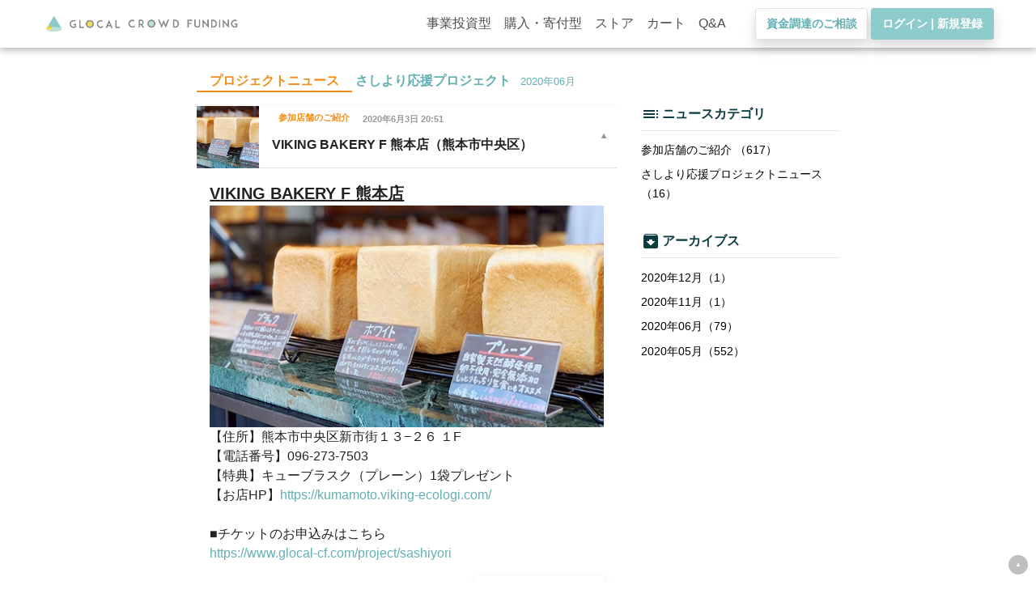

--- FILE ---
content_type: text/html; charset=UTF-8
request_url: https://www.glocal-cf.com/news/project/2?p=3&m=2020-06
body_size: 6938
content:
<!DOCTYPE html>
<html lang="ja">
<head>
<meta http-equiv="content-type" content="text/html; charset=UTF-8" />
<meta http-equiv="content-style-type" content="text/css" />
<meta http-equiv="content-script-type" content="text/javascript" />
<meta http-equiv="Pragma" content="no-cache" />
<meta http-equiv="cache-control" content="no-cache" />
<meta http-equiv="expires" content="0" />


<title>さしより応援プロジェクト | グローカル・クラウドファンディング</title>



	<meta name="keywords" content="さしより応援プロジェクト | グローカル・クラウドファンディング"/>
	<meta name="description" content="新型コロナウイルスの影響を受けている熊本県内の飲食店を応援 | さしより応援プロジェクト"/>

	
	<meta property="og:title" content="さしより応援プロジェクト | グローカル・クラウドファンディング" />
	<meta property="og:description" content="新型コロナウイルスの影響を受けている熊本県内の飲食店を応援 | さしより応援プロジェクト" />
	<meta property="og:image" content="https://www.glocal-cf.com/images/glocalcf-companylogo.jpg" />


	<meta name="twitter:card" content="summary_large_image" />
	<meta property="og:url" content="https://www.glocal-cf.com/news/project/2?p=3&m=2020-06"/>
	<meta property="og:site_name" content="グローカル・クラウドファンディング"/>
	<meta property="og:locale" content="ja_JP">
	


<script type="text/javascript" src="/js/jquery.min.js"></script>
<script type="text/javascript" src="/js/jquery.number.js"></script>
<script type="text/javascript" src="/js/bootstrap.min.js"></script>
<script type="text/javascript" src="/js/common.js?0419"></script>
<!-- Google Tag Manager -->
<script>(function(w,d,s,l,i){w[l]=w[l]||[];w[l].push({'gtm.start':
new Date().getTime(),event:'gtm.js'});var f=d.getElementsByTagName(s)[0],
j=d.createElement(s),dl=l!='dataLayer'?'&l='+l:'';j.async=true;j.src=
'https://www.googletagmanager.com/gtm.js?id='+i+dl;f.parentNode.insertBefore(j,f);
})(window,document,'script','dataLayer','GTM-KVJM7H8');</script>
<!-- End Google Tag Manager -->
<link rel="stylesheet" type="text/css" href="/css/bootstrap.min.css" media="screen,print" />
<link rel="stylesheet" type="text/css" href="/css/reset.css?20260123" media="screen,print" />
<link rel="stylesheet" type="text/css" href="/css/base.css?20260123" media="screen,print" />
<link rel="stylesheet" type="text/css" href="/css/icon.css?20260123" media="screen,print" />
<link rel="stylesheet" type="text/css" href="/css/hack.css?20260123" media="screen,print" />
<link rel="stylesheet" type="text/css" href="/css/iconfont/material-icons.css?20260123">
<link rel="stylesheet" type="text/css" href="/css/fontawesome/all.css">
<link href="https://fonts.googleapis.com/css?family=Noto+Sans+JP&display=swap" rel="stylesheet">

<link rel="stylesheet" type="text/css" href="/css/news.css?20260123" media="screen,print" />

<link rel="stylesheet" type="text/css" href="/css/header.css?20260123" media="screen,print" />



<link rel="icon" href="/images/favicon.png" type="images/png">
<link rel="shortcut icon" href="/images/favicon.png" type="images/png">
<link rel="apple-touch-icon" href="/images/apple-icon.png" type="images/png">
<script src="https://cdnjs.cloudflare.com/ajax/libs/Chart.js/2.7.1/Chart.min.js"></script>
</head>

<body>
<!-- Google Tag Manager (noscript) -->
<noscript><iframe src="https://www.googletagmanager.com/ns.html?id=GTM-KVJM7H8"
height="0" width="0" style="display:none;visibility:hidden"></iframe></noscript>
<!-- End Google Tag Manager (noscript) -->

<!-- container -->
<div id="container">
<div class="content-wrap">

<!-- header -->
<meta name="viewport" content="width=device-width, initial-scale=1, shrink-to-fit=no">
<nav class="navbar navbar-expand-md navbar-light nav-bg-white fixed-top shadow-l2 py-md-2 px-3 px-lg-5" id="responsiveHeader">
	<a class="navbar-brand px-0 mr-auto mr-lg-3 ml-0 text-center" href="/">
		<picture>
			<source media="(min-width:1000px)" srcset="/images/logo.gif" width="355">
			<img src="/images/glocalcf-companylogo.png" height="33" alt="グローカル・クラウドファンディング">
		</picture>
	</a>

	<!--スマホ用のログイン等々のアイコン類-->
	<!--PC開発者ツールとスマホ実機だと見え方が違うので、触るときは実機での確認が必須-->
	<span class="mx-0 px-1 py-0 mt-1 mr-1" id="loginMenuSp" style="display:none;font-size:13px;">
				<a class="" href="/member/regist/form" id="registButtonSp">
			<button class="btn btn-link p-0" style="line-height:20px;">
			<strong><i class="fas fa-user-plus" style="font-size:14px;display:contents;"></i><br/><span style="font-size:0.7rem">会員登録</span></strong>
			</button>
		</a>
		<a class="" href="/member/login" id="loginButtonSp">
			<button class="btn btn-link p-0" style="line-height:20px;">
			<strong><i class="fas fa-sign-out-alt" style="font-size:14px;display:contents;"></i><br/><span style="font-size:0.7rem">ログイン</span></strong>
			</button>
		</a>
			</span>

	<button type="button" class="navbar-toggler px-2" data-toggle="collapse" data-target="#navberHeader" aria-controls="navberHeader" aria-expanded="false" aria-label="ナビゲーションの切替">
	</button>

	<div class="collapse navbar-collapse snavi pt-3 pt-md-0" id="navberHeader">
		<ul class="navbar-nav mr-auto">
			<li class="nav-item mr-0 mr-md-3 py-3 py-lg-0">
				<a href="/fund" target="_self" style="font-size: 16px;">事業投資型</a>
			</li>
			<li class="nav-item mr-0 mr-md-3 py-3 py-lg-0">
				<a href="/project" target="_self" style="font-size: 16px;">購入・寄付型</a>
			</li>
			<li class="nav-item mr-0 mr-md-3 py-3 py-lg-0">
				<a href="/store" target="_self" style="font-size: 16px;">ストア</a>
			</li>
			<li class="nav-item mr-0 mr-md-3 py-3 py-lg-0">
				<a href="/store/cart/list" target="_self" style="font-size: 16px;">カート</a>
			</li>
			<li class="nav-item mr-0 mr-md-3 py-3 py-lg-0">
				<a href="/faq" target="_self" style="font-size: 16px;">Q&A</a>
			</li>
			<li class="nav-item mr-0 mr-md-3 py-3 py-lg-0">
				<a href="/news/activity?a=25" id="guideBusiness" style="font-size: 16px;display: none;">
					資金調達のご相談
				</a>
			</li>
		</ul>

		<span class="mx-0 px-1" id="loginMenuPc">
			<a href="/news/activity?a=25" class="btn-new border shadow ripple">資金調達のご相談</a>

							<a href="/member/login?mode=init" class="btn-new blue shadow ripple" id="loginButtonPc">ログイン | 新規登録</a>
					</span>
	</div><!-- /.navbar-collapse -->
</nav>
<script>
$(function(){
		var path = location.pathname;
	var matcherMypage = new RegExp("mypage","ig");
	var matcherInvertFund = new RegExp("investfund","ig");
	if( matcherMypage.test(path) && !matcherInvertFund.test(path) ){
		$('#logoutButtonPc').show();
		$('#logoutOtherButtonPc').show();
		$('#logoutButtonSp').show();
		$('#logoutOtherButtonSp').show();
		$('#mypageButtonPc').hide();
		$('#mypageButtonSp').hide();
		$('#loginButtonPc').hide();
		$('#loginButtonSp').hide();
	} else {
		$('#logoutButtonPc').hide();
		$('#logoutOtherButtonPc').hide();
		$('#logoutButtonSp').hide();
		$('#logoutOtherButtonSp').hide();
	}
	if( document.documentElement.clientWidth > 865 ){
		$('#loginMenuSp').hide();
		$('#loginMenuPc').show();
		$('#guideBusiness').hide();
	} else if( document.documentElement.clientWidth > 767 ) {
		$('#guideBusiness').hide();
	}else {
		$('#loginMenuSp').show();
		$('#loginMenuPc').hide();
		$('#guideBusiness').show();
	}
});
</script>
<style>
span.notificationIcon {
  position: relative;
  width: 18px;
  height: 18px;
  border-radius: 50%;
  color: #fff;
  background-color: #C00;
  font-size: 14px;
}
span.notificationIcon span {
  width: 20px;
  font-weight: 900;
  display: inline-block;
}
@media (min-width: 700px) {
span.notificationIcon {
    position: relative;
    width: 20px;
    height: 20px;
    border-radius: 50%;
    color: #fff;
    background-color: #C00;
    font-size: 14px;
	margin-right: 5px;
  }
span.notificationIcon span {
    width: 20px;
    font-weight: 900;
    display: inline-block;
  }
</style>
<!-- /header -->




<!-- main -->
<div id="main" class="clearfix">

<style>

	h2 small{
		margin-left: 0.7rem;
	}

	.progress-thin {
		background-color: #cccccc;
		border-radius: 2px;
		box-shadow: 0 1px 2px rgba(0, 0, 0, 0.1) inset;
		height: 12px;
		overflow: hidden;
	}

	.progress-bar {
		background-color: #01B7AB;
		box-shadow: 0 -1px 0 rgba(0, 0, 0, 0.15) inset;
		color: #fff;
		float: left;
		font-size: 12px;
		height: 100%;
		line-height: 20px;
		text-align: center;
		transition: width 0.6s ease 0s;
		width: 0;
	}

	.item {
		margin: 0 0 10px 0;
	}
	
	.thumbnail,
	.thumbnail img{
		height: 77px !important;
		width: 77px !important;
	}
	
</style>
<div class="col-12 col-md-10 offset-md-1 col-lg-8 offset-lg-2 mt-3 row">
<div class="col-12">
	<h2><em><a href="/news/project/2">プロジェクトニュース</a></em> <a href="/project/2">さしより応援プロジェクト</a><small>2020年06月</small></h2>
</div>

	<div class="newslist clearfix col-12 col-md-8 mb-5">
		<dl class="accordion">
				<dt>
			<span class="thumbnail"><img src="https://msat.glocal-cf.com/data/blog/archive/original/27389.jpg" /></span>
			<span class="label cat">参加店舗のご紹介</span><span class="label date">2020年6月3日 20:51</span>			<p>VIKING BAKERY F 熊本店（熊本市中央区）</p>
		</dt>
		<dd>
			<p><span style="font-size:20px;"><u><strong>VIKING BAKERY F 熊本店</strong></u></span></p>

<p><img alt="/data/blog/archive/original/27389.jpg" src="https://msat.glocal-cf.com/data/blog/archive/original/27389.jpg" /></p>

<p>【住所】熊本市中央区新市街１３&minus;２６ １F</p>

<p>【電話番号】096-273-7503</p>

<p>【特典】キューブラスク（プレーン）1袋プレゼント</p>

<p>【お店HP】<a href="https://kumamoto.viking-ecologi.com/" target="_blank">https://kumamoto.viking-ecologi.com/</a></p>

<p>&nbsp;</p>

<p>■チケットのお申込みはこちら</p>

<p><a data-auth="NotApplicable" href="https://www.glocal-cf.com/project/sashiyori" id="LPlnk616458" rel="noopener noreferrer" target="_blank">https://www.glocal-cf.com/project/sashiyori</a></p>

							<p class="right mt-3"><a href="/news/project/2?a=626" class="btn-new-small shadow ripple">この記事のURL/シェア</a></p>
			
						
		</dd>
				<dt>
			<span class="thumbnail"><img src="https://msat.glocal-cf.com/data/blog/archive/original/27391.jpg" /></span>
			<span class="label cat">参加店舗のご紹介</span><span class="label date">2020年6月3日 20:48</span>			<p>ステーキマニア光の森店（菊池郡菊陽町）</p>
		</dt>
		<dd>
			<p><span style="font-size:20px;"><u><strong>ステーキマニア光の森店</strong></u></span></p>

<p><img alt="/data/blog/archive/original/27391.jpg" src="https://msat.glocal-cf.com/data/blog/archive/original/27391.jpg" /></p>

<p>【住所】菊池郡菊陽町光の森2丁目16-1</p>

<p>【電話番号】096-282-8229</p>

<p>【特典】ソフトドリンク1杯プレゼント</p>

<p>&nbsp;</p>

<p>■チケットのお申込みはこちら</p>

<p><a data-auth="NotApplicable" href="https://www.glocal-cf.com/project/sashiyori" id="LPlnk616458" rel="noopener noreferrer" target="_blank">https://www.glocal-cf.com/project/sashiyori</a></p>

							<p class="right mt-3"><a href="/news/project/2?a=625" class="btn-new-small shadow ripple">この記事のURL/シェア</a></p>
			
						
		</dd>
				<dt>
			<span class="thumbnail"><img src="https://msat.glocal-cf.com/data/blog/archive/original/27391.jpg" /></span>
			<span class="label cat">参加店舗のご紹介</span><span class="label date">2020年6月3日 20:44</span>			<p>ステーキマニア はません店（熊本市東区）</p>
		</dt>
		<dd>
			<p><span style="font-size:20px;"><u><strong>ステーキマニア はません店</strong></u></span></p>

<p>&nbsp;</p>

<p><img alt="/data/blog/archive/original/27391.jpg" src="https://msat.glocal-cf.com/data/blog/archive/original/27391.jpg" /></p>

<p>【住所】熊本市東区画図町重富441-2</p>

<p>【電話番号】096-273-9729</p>

<p>【特典】ソフトドリンク1杯プレゼント</p>

<p>&nbsp;</p>

<p>■チケットのお申込みはこちら</p>

<p><a data-auth="NotApplicable" href="https://www.glocal-cf.com/project/sashiyori" id="LPlnk616458" rel="noopener noreferrer" target="_blank">https://www.glocal-cf.com/project/sashiyori</a></p>

							<p class="right mt-3"><a href="/news/project/2?a=624" class="btn-new-small shadow ripple">この記事のURL/シェア</a></p>
			
						
		</dd>
				<dt>
			<span class="thumbnail"><img src="https://msat.glocal-cf.com/data/blog/archive/original/27391.jpg" /></span>
			<span class="label cat">参加店舗のご紹介</span><span class="label date">2020年6月3日 20:41</span>			<p>ステーキマニア 上通店（熊本市中央区）</p>
		</dt>
		<dd>
			<p><span style="font-size:20px;"><u><strong>ステーキマニア 上通店（休業のため、下記店舗にてご利用ください）</strong></u></span></p>

<p><u><strong>ステーキマニア光の森店</strong></u></p>

<p><u><strong>ステーキマニア浜線店</strong></u></p>

<p><u><strong>VIKING BAKERY F 熊本店</strong></u></p>

<p><u><strong>VIKING BAKERY 0 上通店</strong>（</u>熊本市中央区上通町９&minus;４ー１F）</p>

<p><img alt="/data/blog/archive/original/27391.jpg" src="https://msat.glocal-cf.com/data/blog/archive/original/27391.jpg" /></p>

<p>&nbsp;</p>

							<p class="right mt-3"><a href="/news/project/2?a=623" class="btn-new-small shadow ripple">この記事のURL/シェア</a></p>
			
						
		</dd>
				<dt>
			<span class="thumbnail"><img src="https://msat.glocal-cf.com/data/blog/archive/original/27384.jpg" /></span>
			<span class="label cat">参加店舗のご紹介</span><span class="label date">2020年6月3日 20:40</span>			<p>鯔背（INASE）</p>
		</dt>
		<dd>
			<p><span style="font-size:20px;"><u><strong>鯔背（INASE）</strong></u></span></p>

<p>美味しい焼酎を取り揃えております。</p>

<p><img alt="/data/blog/archive/original/27384.jpg" src="https://msat.glocal-cf.com/data/blog/archive/original/27384.jpg" /></p>

<p>【住所】熊本市中央区下通1丁目9-27　ナポレオンビル２F</p>

<p>【電話番号】096-355-2226</p>

<p>【特典】お好きな焼酎1杯目無料</p>

<p>&nbsp;</p>

<p>■チケットのお申込みはこちら</p>

<p><a data-auth="NotApplicable" href="https://www.glocal-cf.com/project/sashiyori" id="LPlnk616458" rel="noopener noreferrer" target="_blank">https://www.glocal-cf.com/project/sashiyori</a></p>

							<p class="right mt-3"><a href="/news/project/2?a=622" class="btn-new-small shadow ripple">この記事のURL/シェア</a></p>
			
						
		</dd>
				<dt>
			<span class="thumbnail"><img src="https://msat.glocal-cf.com/data/blog/archive/original/27384.jpg" /></span>
			<span class="label cat">参加店舗のご紹介</span><span class="label date">2020年6月3日 20:38</span>			<p>焼酎Bar 粋（熊本市中央区）</p>
		</dt>
		<dd>
			<p><span style="font-size:20px;"><u><strong>焼酎Bar 粋</strong></u></span></p>

<p>美味しい焼酎を取り揃えております。</p>

<p><img alt="/data/blog/archive/original/27384.jpg" src="https://msat.glocal-cf.com/data/blog/archive/original/27384.jpg" /></p>

<p>【住所】熊本市中央区下通1丁目9-27　B1F ナポレオンビル</p>

<p>【電話番号】096-355-2330</p>

<p>【特典】お好きな焼酎1杯目無料</p>

<p>&nbsp;</p>

<p>■チケットのお申込みはこちら</p>

<p><a data-auth="NotApplicable" href="https://www.glocal-cf.com/project/sashiyori" id="LPlnk616458" rel="noopener noreferrer" target="_blank">https://www.glocal-cf.com/project/sashiyori</a></p>

							<p class="right mt-3"><a href="/news/project/2?a=621" class="btn-new-small shadow ripple">この記事のURL/シェア</a></p>
			
						
		</dd>
				<dt>
			<span class="thumbnail"><img src="https://msat.glocal-cf.com/data/blog/archive/original/27386.jpg" /></span>
			<span class="label cat">参加店舗のご紹介</span><span class="label date">2020年6月3日 20:35</span>			<p>ぐん（熊本市西区）</p>
		</dt>
		<dd>
			<p><span style="font-size:20px;"><u><strong>ぐん</strong></u></span></p>

<p>アルコール種類多数あります。</p>

<p><img alt="/data/blog/archive/original/27386.jpg" src="https://msat.glocal-cf.com/data/blog/archive/original/27386.jpg" /></p>

<p>【住所】熊本市西区八島2丁目1-5</p>

<p>【電話番号】080-3227-3500</p>

<p>&nbsp;</p>

<p>■チケットのお申込みはこちら</p>

<p><a data-auth="NotApplicable" href="https://www.glocal-cf.com/project/sashiyori" id="LPlnk616458" rel="noopener noreferrer" target="_blank">https://www.glocal-cf.com/project/sashiyori</a></p>

							<p class="right mt-3"><a href="/news/project/2?a=620" class="btn-new-small shadow ripple">この記事のURL/シェア</a></p>
			
						
		</dd>
				<dt>
			<span class="thumbnail"><img src="https://msat.glocal-cf.com/data/blog/archive/original/27390.jpg" /></span>
			<span class="label cat">参加店舗のご紹介</span><span class="label date">2020年6月3日 20:33</span>			<p>彩食カフェ　とみ一（八代市旭中央通）</p>
		</dt>
		<dd>
			<p><span style="font-size:20px;"><u><strong>彩食カフェ　とみ一</strong></u></span></p>

<p><img alt="/data/blog/archive/original/27390.jpg" src="https://msat.glocal-cf.com/data/blog/archive/original/27390.jpg" /></p>

<p>【住所】八代市旭中央通18-2</p>

<p>【電話番号】0965-34-7851</p>

<p>&nbsp;</p>

<p>■チケットのお申込みはこちら</p>

<p><a data-auth="NotApplicable" href="https://www.glocal-cf.com/project/sashiyori" id="LPlnk616458" rel="noopener noreferrer" target="_blank">https://www.glocal-cf.com/project/sashiyori</a></p>

							<p class="right mt-3"><a href="/news/project/2?a=619" class="btn-new-small shadow ripple">この記事のURL/シェア</a></p>
			
						
		</dd>
				<dt>
			<span class="thumbnail"><img src="https://msat.glocal-cf.com/data/blog/archive/original/27387.jpg" /></span>
			<span class="label cat">参加店舗のご紹介</span><span class="label date">2020年6月3日 20:20</span>			<p>フランス食堂 Le Brillant（熊本市南区）</p>
		</dt>
		<dd>
			<p><span style="font-size:20px;"><u><strong>フランス食堂 Le Brillant</strong></u></span></p>

<p>&nbsp;</p>

<p><img alt="/data/blog/archive/original/27387.jpg" src="https://msat.glocal-cf.com/data/blog/archive/original/27387.jpg" /></p>

<p>【住所】熊本市南区江越１丁目１７&minus;２</p>

<p>【電話番号】096-326-3225</p>

<p>【特典】ワンドリンク無料</p>

<p>【お店HP】<a href="https://french-restaurant-243.business.site/" target="_blank">https://french-restaurant-243.business.site/</a></p>

<p>&nbsp;</p>

<p>■チケットのお申込みはこちら</p>

<p><a data-auth="NotApplicable" href="https://www.glocal-cf.com/project/sashiyori" id="LPlnk616458" rel="noopener noreferrer" target="_blank">https://www.glocal-cf.com/project/sashiyori</a></p>

							<p class="right mt-3"><a href="/news/project/2?a=614" class="btn-new-small shadow ripple">この記事のURL/シェア</a></p>
			
						
		</dd>
				<dt>
			<span class="thumbnail"><img src="https://msat.glocal-cf.com/data/blog/archive/original/27388.jpg" /></span>
			<span class="label cat">参加店舗のご紹介</span><span class="label date">2020年6月3日 20:12</span>			<p>珈琲店ミック（八代市萩原町）</p>
		</dt>
		<dd>
			<p><span style="font-size:20px;"><u><strong>珈琲店ミック</strong></u></span></p>

<p>コーヒー1杯でも飲みに来て下さい。</p>

<p><img alt="/data/blog/archive/original/27388.jpg" src="https://msat.glocal-cf.com/data/blog/archive/original/27388.jpg" /></p>

<p>【住所】八代市萩原町1丁目2-7</p>

<p>【電話番号】0965-32-2261</p>

<p>&nbsp;</p>

<p>■チケットのお申込みはこちら</p>

<p><a data-auth="NotApplicable" href="https://www.glocal-cf.com/project/sashiyori" id="LPlnk616458" rel="noopener noreferrer" target="_blank">https://www.glocal-cf.com/project/sashiyori</a></p>

							<p class="right mt-3"><a href="/news/project/2?a=610" class="btn-new-small shadow ripple">この記事のURL/シェア</a></p>
			
						
		</dd>
				</dl>
		
		<div class="pagelink center"><a href="/news/project/2?p=2&m=2020-06">&lt;</a><a href="/news/project/2?p=1&m=2020-06">1</a><a href="/news/project/2?p=2&m=2020-06">2</a><a href="/news/project/2?p=3&m=2020-06" class="on">3</a><a href="/news/project/2?p=4&m=2020-06">4</a><a href="/news/project/2?p=5&m=2020-06">5</a><a href="/news/project/2?p=6&m=2020-06">6</a><a href="/news/project/2?p=7&m=2020-06">7</a><a href="/news/project/2?p=8&m=2020-06">8</a><a href="/news/project/2?p=4&m=2020-06">&gt;</a></div>	</div>
		<script>!function(d,s,id){var js,fjs=d.getElementsByTagName(s)[0],p=/^http:/.test(d.location)?'http':'https';if(!d.getElementById(id)){js=d.createElement(s);js.id=id;js.src=p+'://platform.twitter.com/widgets.js';fjs.parentNode.insertBefore(js,fjs);}}(document, 'script', 'twitter-wjs');</script>
		<script>(function(d, s, id) {
		  var js, fjs = d.getElementsByTagName(s)[0];
		  if (d.getElementById(id)) return;
		  js = d.createElement(s); js.id = id;
		  js.src = "//connect.facebook.net/ja_JP/sdk.js#xfbml=1&version=v2.5";
		  fjs.parentNode.insertBefore(js, fjs);
		}(document, 'script', 'facebook-jssdk'));</script>

	
	<div class="col-12 col-md-4" id="side">
		<dl>
			<dt><i class="material-icons">toc</i>ニュースカテゴリ</dt>
			<dd>
			<ul>
						<li>
			<a href="/news/project/2?c=1">参加店舗のご紹介			（617）
			</a>
			</li>
							<li>
			<a href="/news/project/2?c=2">さしより応援プロジェクトニュース			（16）
			</a>
			</li>
							</ul>
			</dd>
		</dl>
		<dl>
			<dt><i class="material-icons">archive</i>アーカイブス</dt>
			<dd>
				<ul>
										<li><a href="/news/project/2?m=2020-12">2020年12月（1）</a></li>
										<li><a href="/news/project/2?m=2020-11">2020年11月（1）</a></li>
										<li><a href="/news/project/2?m=2020-06">2020年06月（79）</a></li>
										<li><a href="/news/project/2?m=2020-05">2020年05月（552）</a></li>
									</ul>
			</dd>
		</dl>
		
		
			</div>
	
	<script>
	$(document).ready(function(){
		$(".newslist .accordion dd").eq(0).css("display","block");
		$(".newslist .accordion dt").eq(0).addClass("open");
	});
	</script>
</div>

</div>
<!-- /main -->
</div>
</div>
<!-- /container -->



<!-- Footer -->
<div class="pt-5 pt-md-4 pb-5 text-left" id="footer">
	<div class="row col-12 col-lg-10 offset-lg-1 col-xl-8 offset-xl-2 mb-3 main-content">
		<div class="col-12 col-md-3 pb-3 pt-md-3 px-0 border-bottom">
			<a id="collapseHeaderService" data-toggle="collapse" href="#collapseService" role="button" aria-expanded="false" aria-controls="collapseService">
				<span class="p-0"><strong>ニュース</strong></span>
				<span class="toggle-icon" id="serviceToggleIcon"></span>
			</a>
			<dd class="collapse ml-3 ml-md-0 mt-2" id="collapseService">
				<ul>
					<li><a href="/news/activity?c=1">お知らせ</a></li>
					<li><a href="/news/activity?c=2">ガイド</a></li>
					<li><a href="/news/activity?c=4">プレスリリース</a></li>
					<li><a href="/news/activity?c=5">メディア情報</a></li>
					
				</ul>
			</dd>
		</div>
		<hr class="link-border">
		<div class="col-12 col-md-3 py-3 px-0 border-bottom">
			<a id="collapseHeaderNotice" data-toggle="collapse" href="#collapseNotice" role="button" aria-expanded="false" aria-controls="collapseNotice">
				<span class="p-0"><strong>サポート</strong></span>
				<span class="toggle-icon" id="noticeToggleIcon"></span>
			</a>
			<dd class="collapse ml-3 ml-md-0 mt-2" id="collapseNotice">
				<ul>
					<li><a href="/about">仕組み</a></li>
					<li><a href="/inquiry">お問い合わせ</a></li>
					<li><a href="/faq">よくある質問</a></li>
				</ul>
			</dd>
		</div>
		<hr class="link-border">
		<div class="col-12 col-md-3 py-3 px-0 border-bottom">
			<a  id="collapseHeaderSupport" data-toggle="collapse" href="#collapseSupport" role="button" aria-expanded="false" aria-controls="collapseSupport">
				<span class="p-0"><strong>規約</strong></span>
				<span class="toggle-icon" id="supportToggleIcon"></span>
			</a>
			<dd class="collapse ml-3 ml-md-0 mt-2" id="collapseSupport">
				<ul>
					<li><a href="/privacy">個人情報保護基本方針</a></li>
					<li><a href="/solicitation">勧誘方針</a></li>
					<li><a href="/antisocial">反社会的勢力に対する基本方針</a></li>
					<li><a href="/terms">会員利用規約</a></li>
					<li><a href="/creditcard">クレジットカード決済利用に関する特約</a></li>
				</ul>
			</dd>
		</div>
		<hr class="link-border">
		<div class="col-12 col-md-3 py-3 px-0">
			<a id="collapseHeaderCompany" data-toggle="collapse" href="#collapseCompany" role="button" aria-expanded="false" aria-controls="collapseCompany">
				<span class="p-0"><strong>運営会社</strong></span>
				<span class="toggle-icon" id="companyToggleIcon"></span>
			</a>
			<dd class="collapse ml-3 ml-md-0 mt-2" id="collapseCompany">
				<ul>
					<li><a href="/company">企業情報</a></li>
					<li><a href="/tokutei">特定商取引法に基づく表記</a></li>
					<li><a href="/alcohol">酒類販売管理者標識の掲示</a></li>
				</ul>
			</dd>
		</div>
	</div>
	<div class="row col-12 col-lg-10 offset-lg-1 col-xl-8 offset-xl-2 mb-4 main-content" id="considerations">
		<div>【ご留意事項】</div>
		<div>当社が取り扱うファンドには、所定の取扱手数料（別途金融機関へのお振込手数料が必要となる場合があります。）がかかるほか、出資金の元本が割れる等のリスクがあります。</div>
		<div>取扱手数料及びリスクはファンドによって異なりますので、詳細は各ファンドの匿名組合契約説明書をご確認ください。</div>
	</div>
	<div class="row col-12 col-lg-10 offset-lg-1 col-xl-8 offset-xl-2 mb-3 main-content" id="copyright">
		<div>株式会社グローカル・クラウドファンディング　第二種金融商品取引業者　九州財務局長（金商）第20号　加入協会：一般社団法人第二種金融商品取引業協会<br/>
		© 2026 GLOCAL CROWDFUNDING INC.</div>
	</div>
	<div class="col-12 col-lg-10 offset-lg-1 col-xl-8 offset-xl-2 mt-5 mt-md-0">
    	<ul class="sns px-0 float-right">
    		<li class="pl-3"><a href="https://www.facebook.com/glocalcf" target="_brank"><i class="fab fa-facebook"></i></a></li>
    		<li class="pl-3"><a href="https://twitter.com/glocal_cf" target="_brank"><i class="fab fa-twitter"></i></a></li>
     		<li class="pl-3"><a href="https://www.instagram.com/glocal_cf" target="_brank"><i class="fab fa-instagram"></i></a></li>
			 <li class="pl-3"><a href="https://lin.ee/KUVIU3A" target="_brank"><i class="fab fa-line"></i></a></li>
			</ul>
     </div>
</div>
<script>
	$(function() {
        // フッター周りのJS
    	// 画面サイズがPC表示の場合の、アコーディオン周りのDOM操作
    	if( window.innerWidth > 767 ){
    	    // アコーディオンの親リンクの、開閉先URLを削除し、開閉できないようにする
    	    $('#collapseHeaderService').prop('href','');
            $('#collapseHeaderNotice').prop('href','');
            $('#collapseHeaderSupport').prop('href','');
            $('#collapseHeaderCompany').prop('href','');
            // アコーディオンの親リンクの、アイコンを非表示にする
            $('#serviceToggleIcon').hide();
            $('#noticeToggleIcon').hide();
            $('#supportToggleIcon').hide();
            $('#companyToggleIcon').hide();
            // アコーディオンの子要素をデフォルトで表示する
            $('#collapseService').addClass('show');
            $('#collapseNotice').addClass('show');
            $('#collapseSupport').addClass('show');
            $('#collapseCompany').addClass('show');
        }
	});
</script>
<!-- /Footer -->
<a href="" id="pagetop">▲</a>


<script type="text/javascript">
$(function(){
   footer_height = $("#footer").height();
   footer_height += 80;
   $("#container").css("min-height", "calc(100vh - " + footer_height + "px");
});
</script>

</body>
</html>



--- FILE ---
content_type: text/css
request_url: https://www.glocal-cf.com/css/icon.css?20260123
body_size: 458
content:
@charset "UTF-8";

/* icon  ------------------------------*/
i{
	display: inline-block;
	vertical-align: top;
	width:15px;
	height:15px;
}
.tab_contents i{
	width: auto;
	height:auto;
}
i.mail {
	width:16px;
	height:12px;
	background: url(/images/i_h_mail.png) -16px 0 no-repeat;
}
i.arrow-right{
	width:6px;
	height:9px;
	vertical-align: middle;
	background: url(/images/i_btn.png) -18px 0 no-repeat;
}
.arrow-right.blue{
	background-position: -6px 0;
}

.link i.arrow-right,
.border i.arrow-right{
	background-position: -6px 0;
}

/* Side  ------------------------------*/

#side dt i{
	width: 20px;
	height:20px;
}



/* MyPageMenu  ------------------------------*/
.header_sub_menu i{
	background: url(/images/i_menu.png) 0 0 no-repeat;
}

.header_sub_menu i.search{
	background-position: 0 0;
}
.header_sub_menu li.on i.search,
.header_sub_menu a:hover i.search{
	background-position: -15px 0;
}
.store_menu li.on i.search,
.store_menu a:hover i.search{
	background-position: -30px 0;
}

.header_sub_menu i.user{
	background-position: 0 -15px;
}
.header_sub_menu li.on i.user,
.header_sub_menu a:hover i.user{
	background-position: -15px -15px;
}
.store_menu li.on i.user,
.store_menu a:hover i.user{
	background-position: -30px -15px;
}

.header_sub_menu i.question{
	background-position: 0 -30px;
}
.header_sub_menu li.on i.question,
.header_sub_menu a:hover i.question{
	background-position: -15px -30px;
}
.store_menu li.on i.question,
.store_menu a:hover i.question{
	background-position: -30px -30px;
}

.header_sub_menu i.mail{
	background-position: 0 -45px;
}
.header_sub_menu li.on i.mail,
.header_sub_menu a:hover i.mail{
	background-position: -15px -45px;
}

.header_sub_menu i.home{
	background-position: 0 -60px;
}
.header_sub_menu li.on i.home,
.header_sub_menu a:hover i.home{
	background-position: -15px -60px;
}

.header_sub_menu i.yen{
	background-position: 0 -75px;
}
.header_sub_menu li.on i.yen,
.header_sub_menu a:hover i.yen{
	background-position: -15px -75px;
}

.header_sub_menu i.memo{
	background-position: 0 -90px;
}
.header_sub_menu li.on i.memo,
.header_sub_menu a:hover i.memo{
	background-position: -15px -90px;
}

.header_sub_menu i.cart{
	background-position: 0 -105px;
}
.header_sub_menu li.on i.cart,
.header_sub_menu a:hover i.cart{
	background-position: -15px -105px;
}







--- FILE ---
content_type: text/css
request_url: https://www.glocal-cf.com/css/news.css?20260123
body_size: 1940
content:
@charset "UTF-8";

/* Color  ------------------------------*/
/*
#gnavi li.on a,
#gnavi li a:hover{
	color:#f18e19;
	border-color:#f18e19;
}
#header form{
	border-color:#f18e19;
}
#header .snavi li.e a{
	background-color:#f18e19;
	border-color: #f18e19;
}
#header .snavi li.m a{
	color:#f18e19;
}
.header_sub_menu li a:hover{
	color:#f18e19;
}
*/
h2 em{
	border-color:#f18e19;	
}
#main {
	margin-bottom: 2rem;
}
#main h2 em a{
	color:#f18e19;	
}
/* icon  ------------------------------*/

#header form input.b_search{
	background-position:-60px 0;
}
i.mail{
	background-position:-48px 0 ;
}


.newslist .sns .twitter-share-button,
.newslist .sns .fb-like span{
	vertical-align: middle !important;	
}
.newslist .sns{
	text-align:right;
	clear: both;
	padding:0.5em 0;
}


/* NEWS  ------------------------------*/
.newstop dl{
	float:left;	
	width:338px;
	margin:0 17px 20px 0;
}
.newstop dl:nth-of-type(3n){
	margin-right:0;
}
.newstop dt{
	border-top:2px solid #CCC;
}
.newstop dt a{
	display: block;
	padding: 0.5rem;
	text-decoration: none;
}

.newstop dt a:hover{
	background-color: #F9F9F9;
}


.activity > dl{
	width: 100%;
}
.activity dd li{
	float:left;	
	width:338px;
	margin:0 17px 0 0;
}
.activity dd li:nth-of-type(3n){
	margin-right:0;
}
.activity dd .small{
	color:#000;
	line-height: 1.2rem;
}

.newslist li,
.newstop dd li{
	border-top: 1px solid #EEE;
}

#main .newslist li a,
#main .newstop dd a{
	color:#000;
	line-height:1.2rem;
	display:block;
	text-decoration:none;
	padding-bottom: 0.5rem;
}



.newslist li a:hover,
.newstop dd a:hover{
	text-decoration:underline;
}

.newstop dd img{
	float:left;
	margin-right:0.5rem;
	height:60px;
	width: auto;
}
.newsdtl {
	padding: 2rem 4rem;
	line-height: 1.5rem;
}

#main .red > dt    { border-color:#FF0000; color:#F00; }
#main .blue > dt   { border-color:#0068b7; color:#0068b7; }
#main .green > dt  { border-color:#77bc01; color:#77bc01; }
#main .orange > dt { border-color:#ff6e0c; color:#ff6e0c; }
#main .brown > dt  { border-color:#ae7439; color:#ae7439; }
#main .purple > dt { border-color:#6633cc; color:#6633cc; }

#main .red > dt    a { color:#F00; }
#main .blue > dt   a { color:#0068b7; }
#main .green > dt  a { color:#77bc01; }
#main .orange > dt a { color:#ff6e0c; }
#main .brown > dt  a { color:#ae7439; }
#main .purple > dt a { color:#6633cc; }

#main .red .fright    { background-color:#FF0000; color:#FFF;}
#main .blue .fright   { background-color:#0068b7; color:#FFF;}
#main .green .fright  { background-color:#77bc01; color:#FFF;}
#main .orange .fright { background-color:#ff6e0c; color:#FFF;}
#main .brown .fright  { background-color:#ae7439; color:#FFF;}
#main .purple .fright { background-color:#6633cc; color:#FFF;}


/* List  ------------------------------*/
.newslist{
	width: 790px;
	float: left;
}
.newslist .accordion dt{
	padding: 0;	
}
.newslist .accordion dt p{
	padding: 0.5rem 0.5rem  1rem  0.5rem;
}

.newslist li .label.cat,
.newslist .accordion dt .label.cat{
	color:#f18e19;
	padding:0 0.5rem;
}

#side{
	width: 250px;
	float: right;
}

/* FundNewsList  ------------------------------*/
.fundnewslist li a{
	padding: 0.5rem 0;
}
.fundnewslist li p{
	margin: 0.5rem 0;
}
.fundnewslist li .label.cat{
	padding-left: 0;
}


.newslist .thumbnail{
	height:80px;
	width:80px;
	text-align:center;
	overflow:hidden;
	margin-right:1rem;
	display: block;
	float: left;
}
.newslist .thumbnail img{
	width: 80px;
    height: 80px;
    object-fit: cover;
}
/* ファンド全般情報  ------------------------------*/
h2 {
    font-size: 1rem;
    padding-bottom: 0;
    border-bottom: none;
}
.info{
	font-size:0.8rem;
	padding:10px 0 5px 0;
	margin-bottom: 1rem;
	
}
.info h2{
	color:#0168b7;
	margin-bottom:0.2rem;
	padding-left:25px;
	display: inline-block;
	margin-right:1.5rem;
	background: url(../images/i_h2_fund.gif) left center no-repeat;
}
.info dl,
.info dt,
.info dd{
	display: inline-block;	
}
.info dt{
	padding-left:25px;
	background: url(../images/i_info3.gif) left center no-repeat;
}
.info dt:first-child{
	background: url(../images/i_info1.gif) left center no-repeat;
}
.info dt:nth-of-type(2){
	background: url(../images/i_info2.gif) left center no-repeat;
}


.info dd{
	font-weight:bold;
	font-size:1.1rem;
	margin:0.1rem 1.5rem 0.3rem 0;
}

/* 動画  ------------------------------*/
.movie > dl{
	width: 100%;
}
.movie dd li{
	float:left;	
	width:252px;
	margin:0 10px 0 0;
}
.movie .thumbnail{
	position: relative;
	height: 0;
	padding-bottom: 56.25%;
	margin-bottom: 0.5rem;
	margin-top: 0.5rem;
}
.movie .thumbnail > iframe{
	border: none;
	position:absolute;
	width:100%;
	height:100%;
	left:0
}
.movie .title{
	margin-right: 1.2rem;
}

/* Guide  ------------------------------*/
#guide h5{
	border-bottom: 1px solid #eaeaea;
	font-weight: bold;
	padding-bottom:0.5rem;
	margin-bottom:0.8rem;
}
#guide h6{
	color: #0A3C41;
	font-weight: bold;
}
#guide p{
	margin-bottom:2rem;
}
#guide .index{
	margin-top:2rem;
	height:400px;
}
#guide .index_left{
	width: 310px;
	float: left;
	margin-right:2rem;
}
#guide .index_middle{
	width: 310px;
	float: left;
	margin-right:2rem;
}
#guide .index_right{
	width: 310px;
	float: left;
}

#guide .index a{
	color:#000;
}
#guide td{
	padding-top:1rem;
}
#guide tbody, tbody th, tbody, tbody td{
	border:none;
	vertical-align:top;
}
#guide .purchase{
	margin-bottom:2.5rem;
	float:left;
	width:100%;
}
#guide .purchase dt{
	width : 150px;
	float : left;
	clear : both;
}

#guide .settlement{
	margin-bottom:1.5rem;
	float:left;
	width:487px;
	margin-right:1rem;
}
#guide .settlement dt{
	width : 140px;
	float : left;
	clear : both;
}

#guide .border{
	border: 1px solid #0168b7;
	-ms-interpolation-mode: bicubic;
}

#guide .border img {
	-ms-interpolation-mode: bicubic;
}

.margin-b20 {
	margin-bottom:2rem;
}

.margin-t10 {
	margin-top:1rem;
}

.margin-t20 {
	margin-top:2rem;
}

.margin-t40 {
	margin-top:4rem;
}

.margin-r20 {
	margin-right:2rem;
}

.step {
	position: relative;
	padding: 10px 5px 7px 70px;
	margin-bottom:2rem;
	margin-top:2.5rem;
}
.step1:before {
	background: #0168b7;
	border-radius: 50%;
	content: '';
	background-image: url(/images/site/guide_step1.png);
	background-repeat: no-repeat;
	background-position: center center;
	height: 65px;
	left: -6px;
	line-height: 100px;
	position: absolute;
	text-align: center;
	top: -30%;
	width: 65px;
}
.step2:before {
	background: #0168b7;
	border-radius: 50%;
	content:'';
	background-image: url(/images/site/guide_step2.png);
	background-repeat: no-repeat;
	background-position: center center;
	height: 65px;
	left: -6px;
	line-height: 100px;
	position: absolute;
	text-align: center;
	top: -30%;
	width: 65px;
}
.step3:before {
	background: #0168b7;
	border-radius: 50%;
	content: '';
	background-image: url(/images/site/guide_step3.png);
	background-repeat: no-repeat;
	background-position: center center;
	height: 65px;
	left: -6px;
	line-height: 100px;
	position: absolute;
	text-align: center;
	top: -30%;
	width: 65px;
}
.attention {
	font-size: 1rem;
	font-weight: bold;
	width: 100%;
	margin-bottom: 1rem;
}

.about_btn .l {
	float: left;
	width: 505px;
}
.about_btn .r {
	float: right;
	width: 505px;
}


#btnMsgBox {
	position: fixed;
	top: 50%;
	left: 40%;
	width: 20%;
	height: 60px;
	line-height: 60px;
	margin-top: -30px;
	border-radius: 2px;
	text-align: center;
	background-color: rgba(0,0,0,0.5);
	color: #fff;
	border-bottom: 1px solid rgba(204, 204, 204, 0.5);
	box-shadow: 0 0 6px #ccc;
}

--- FILE ---
content_type: text/css
request_url: https://www.glocal-cf.com/css/header.css?20260123
body_size: 547
content:
.scroll_nav{
	font-size: 14px;
	position: relative;
	overflow-x:auto;
	height:63px;
	border-bottom: 1px solid #EEE;
	border-top: 1px solid #EEE;
	box-sizing: unset;
}
.scroll_nav ul {
	position: absolute;
	top:0; left:0;
	display: table;
	text-align: center;
	width: 100%;
}
.scroll_nav li{
	white-space: nowrap;
	line-height:14px;
	color:#333;
	display:table-cell;
	vertical-align: middle;
	border-left: 1px solid #EEE;
}
.scroll_nav li:first-child{
	border: none;
}
.scroll_nav li a{
	display: block;
    color: #888888;
    text-decoration: none;
    padding: 16px 24px;
    font-weight: bold;
}

.scroll_nav_mypage{
    height: 48px;
}

#sgnavi{
	margin-bottom: 0;
}

#sgnavi li.on a{
	color:#01B7AB;
	border-bottom:2px solid #01B7AB;
}

#gnavi {
    float: left;
	margin: 0;
	padding: 0;
    text-align: center;
}

#gnavi li{
	float:left;
	font-size: 16px;
    list-style-type: none;
	margin-left: 0;
	margin-top: 0;
	padding: 0;
}

#gnavi a{
    color: #000;
	text-decoration: none;
}

#gnavi a:focus, #gnavi a:hover{
    color: #0068b7;
	text-decoration: none;
}

#gnavi li a{
	display:block;
	line-height: 16px;
	padding:0 16px 8px 16px;
	margin:0 8px;
	border-bottom:2px solid #FFF;
}
#gnavi li.on a,
#gnavi li a:hover{
	color:#0168b7;
	border-bottom:2px solid #0168b7;
}
#gnavi li a span{
	font-size: 11px;
	color: #585858;
}
#sgnavi li a span{
	font-size: 10px;
	color: #585858;
}

nav .container .social-media li.logout a{
	padding-left:3.5rem;
	background: #c9c9c9 url(../images/i_logout.png) 0.5rem center no-repeat;
}





--- FILE ---
content_type: application/javascript
request_url: https://www.glocal-cf.com/js/common.js?0419
body_size: 4869
content:
$(document).ready(function() {
	//Accordion
	$(document).on('click', '.accordion > dt', function () {
		$(this).next().slideToggle("normal");
		$(this).toggleClass("open");
		
		return false;
	});
	
	
	$('.item a').hover(function () { 
		$(this).find("img").stop(true, true).animate({ opacity:0.5 }, 500);
	},function () {
		$(this).find("img").stop(true, true).animate({ opacity:1 }, 250);
	});
	
	$('.cont.M').css("width","auto");

	
	$(document).on('click', '#pagetop', function () {
		$('html,body').animate({ scrollTop: 0 }, 1000);
		return false;
	});

	
	$("#project td:FIRST-CHILD").each(function (i) {
		if( $(this).text() == "（注1）" ){
			$(this).css("white-space", "nowrap");
		}
	});
	
	
	if( $(".photo > .fundimg").find("img").size() < 1 ){
		$(".photo > .fundimg").css("background-color", "#CCC");
	}
	if( $(".photo > .ecimg").find("img").size() < 1 ){
		$(".photo > .ecimg").css("background-color", "#CCC");
	}
	
	
	
});


/**
 * 半角入力の場合、数字以外の文字を入力できない
 * Firefox対応：バックスペース(8)、TabとDeleteと矢印（0）は許可する
 * @param {event} event
 * @returns {Boolean}
 */
function disableNaN(event)
{
	var keyCode = event.which;
	if (keyCode >= 48 && keyCode <= 57 || keyCode === 8 || keyCode === 0)
	{
		return true; 
	}
	else
	{
		return false; 
	}
}

/**
 * 自動で入力遷移する
 * @param {event} event
 * @param {DOM} obj
 */
function nextField(event,obj)
{
	var key_code = event.which;
	if(key_code !== 67 && key_code !== 17 && key_code !== 16 && key_code !== 9 && key_code !== 37 && key_code !== 39)
	{
		//選択（mousedown+mousemove）、shift+TAB/TAB、右／左の場合、遷移しない
		if(obj.val().length >= obj.prop("maxlength"))
		{
			obj.next().focus().val(obj.next().val());
		}
	}
}

/*
* 全角英数字、全角記号をを半角に変換する関数
* @param {string} - 全角英数字、全角記号
* @returns {String} - 半角英数字、半角英記号
*/
function AllWidthToHalfWidth(str)
{
	var result="";
	var charCode;
	for (var i = 0; i < str.length; i++) {
		charCode = str.charCodeAt(i);
		//space変換する
		if (charCode===0x3000) 
		{
			result+= String.fromCharCode(0x0020);
			continue;
		}

		if (charCode > 0xFF00 && charCode <0xFF5B)
		{
			result+= String.fromCharCode(charCode - 0xFEE0);
		}
		else result+= String.fromCharCode(charCode);
	} 

	return result;
}

/** 半角ｶﾀｶﾅを全角カタカナに変換する関数
 * @param {String} - 半角ｶﾀｶﾅ
 * @returns {String} - 全角カタカナ
 */
function HalfKatakanaToAllKatakana(str) {
	var half_width_katakana = new Array('ｧ','ｨ','ｩ','ｪ','ｫ','ｬ','ｭ','ｮ','ｯ','ｰ','ｳﾞ','ｶﾞ','ｷﾞ','ｸﾞ','ｹﾞ','ｺﾞ','ｻﾞ','ｼﾞ','ｽﾞ','ｾﾞ','ｿﾞ','ﾀﾞ','ﾁﾞ','ﾂﾞ','ﾃﾞ','ﾄﾞ','ﾊﾞ','ﾋﾞ','ﾌﾞ','ﾍﾞ','ﾎﾞ','ﾊﾟ','ﾋﾟ','ﾌﾟ','ﾍﾟ','ﾎﾟ','ｱ','ｲ','ｳ','ｴ','ｵ','ｶ','ｷ','ｸ','ｹ','ｺ','ｻ','ｼ','ｽ','ｾ','ｿ','ﾀ','ﾁ','ﾂ','ﾃ','ﾄ','ﾅ','ﾆ','ﾇ','ﾈ','ﾉ','ﾊ','ﾋ','ﾌ','ﾍ','ﾎ','ﾏ','ﾐ','ﾑ','ﾒ','ﾓ','ﾔ','ﾕ','ﾖ','ﾗ','ﾘ','ﾙ','ﾚ','ﾛ','ﾜ','ｦ','ﾝ');
	var all_width_katakana = new Array('ァ','ィ','ゥ','ェ','ォ','ャ','ュ','ョ','ッ','ー','ヴ','ガ','ギ','グ','ゲ','ゴ','ザ','ジ','ズ','ゼ','ゾ','ダ','ヂ','ヅ','デ','ド','バ','ビ','ブ','ベ','ボ','パ','ピ','プ','ペ','ポ','ア','イ','ウ','エ','オ','カ','キ','ク','ケ','コ','サ','シ','ス','セ','ソ','タ','チ','ツ','テ','ト','ナ','ニ','ヌ','ネ','ノ','ハ','ヒ','フ','ヘ','ホ','マ','ミ','ム','メ','モ','ヤ','ユ','ヨ','ラ','リ','ル','レ','ロ','ワ','ヲ','ン');
	var result = str;
	for(var i = 0; i < half_width_katakana.length; i++) {
		result = result.replace(new RegExp(half_width_katakana[i], 'g'), all_width_katakana[i]);
	}
	return result;
}

/** 全角ひらがなを全角カタカナに変換する関数
 * @param {String} - 全角ひらがな
 * @returns {String} - 全角カタカナ
 */
function AllHiraganaToAllKatagana(str) {
	return str.replace(/[\u3041-\u3096]/g, function(match) {
		var strTemp = match.charCodeAt(0) + 0x0060;
		return String.fromCharCode(strTemp);
	});
}

/**半角英数字、半角記号を全角に変更する
 * @param {String} - 半角英数字、半角記号
 * @returns {String} - 全角英数字、半角記号
 */
function HalfWidthToAllWidth(str)
{
	var result="";
	var charCode;
	for(var i=0;i<str.length;i++) 
	{
		charCode = str.charCodeAt(i);
		//space
		if(charCode === 0x0020) { 
			result += String.fromCharCode(0x3000);
			continue;
		}
		if(charCode > 0x0020 && charCode < 0x007F) 
		{
			result += String.fromCharCode(charCode + 0xFEE0);
			continue;
		}
		result += String.fromCharCode(charCode);
	}
	return result;
}
	
function scrollTgt(tgt){
	var tgttop = $(tgt).position().top;
	$('html,body').animate({ scrollTop: tgttop }, 500);
}